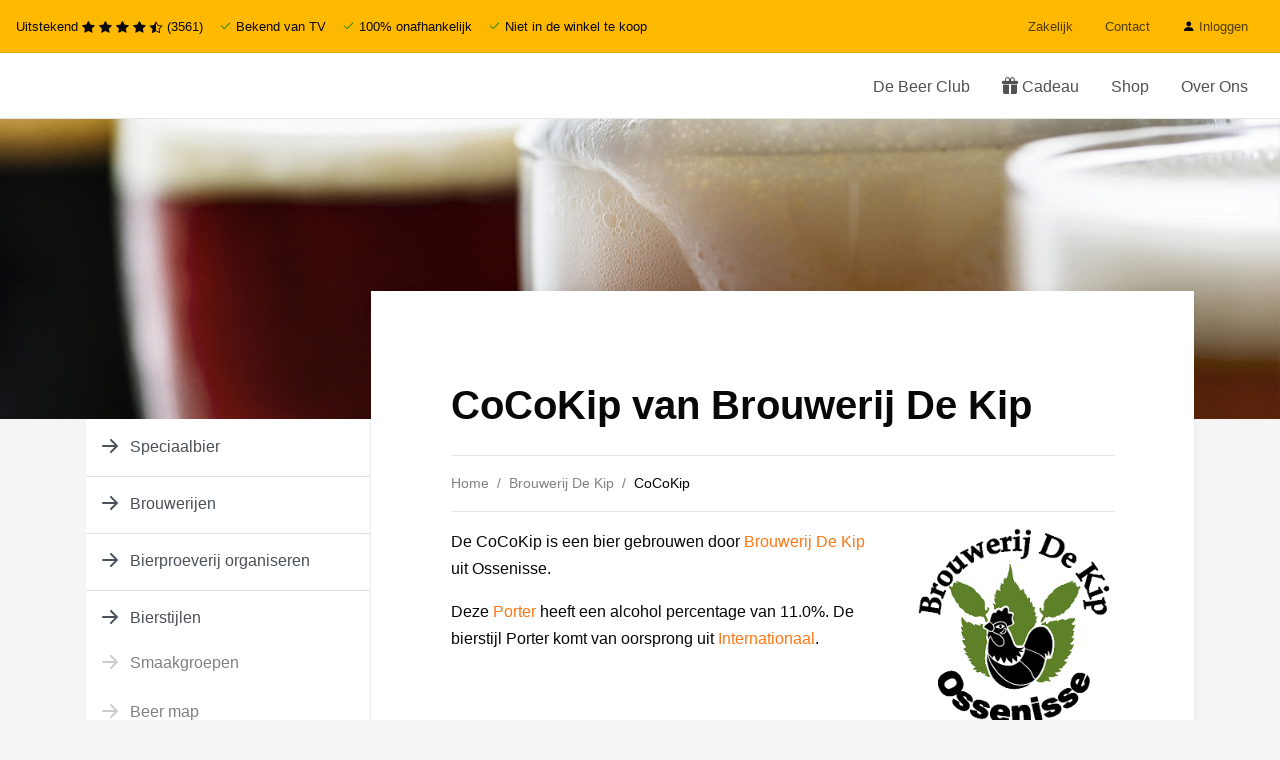

--- FILE ---
content_type: text/html;charset=utf-8
request_url: https://www.beerinabox.nl/speciaalbier/brouwerij-de-kip-cocokip
body_size: 13543
content:
<!DOCTYPE html> 
<html lang="nl" class="no-js">
<head>
   
  <meta http-equiv="content-type" content="text/html;charset=UTF-8" />
  <meta name="viewport" content="width=device-width, user-scalable=no, initial-scale=1" />
  <title>CoCoKip van Brouwerij De Kip</title>
  <meta name="description" content="Alles over het speciaal bier CoCoKip van Brouwerij De Kip bij Beer in a Box" />
  <meta name="keywords" content="" />
  <meta name="MobileOptimized" content="320">
  <meta name="HandheldFriendly" content="true">
  <meta name="google-site-verification" content="2MuoBvrAVpW_77AJopngV_OwzW4D-L3EvoPCma8XRW4" />
  <meta name="facebook-domain-verification" content="wkw1msdvdnsvj50hsj61qgt20dqo7z" />
  <meta name="tradetracker-site-verification" content="02bedf5280ba0b2462dbe5b0058fbc6b615bb536" />
	 

  <!-- Google Tag Manager -->
  <script> 
		(function(w, d, s, l, i) {
			w[l] = w[l] || [];
			w[l].push({
				'gtm.start': new Date().getTime(),
				event: 'gtm.js'
			});
			var f = d.getElementsByTagName(s)[0],
				j = d.createElement(s),
				dl = l != 'dataLayer' ? '&l=' + l : '';
			j.async = true;
			j.src =
				'https://www.googletagmanager.com/gtm.js?id=' + i + dl;
			f.parentNode.insertBefore(j, f);
		})(window, document, 'script', 'dataLayer', 'GTM-P77MXB');
</script>
	<!-- End Google Tag Manager -->


      <link rel="preload" href="//s3.eu-central-1.wasabisys.com/eu-central-1-bcbd5f64e6fe46b39a57b8a4ec687397/assets/files/favicon.ico?_=ea17582a9203fe3470ad0379037317f8" as="image">
      <link rel="shortcut icon" href="//s3.eu-central-1.wasabisys.com/eu-central-1-bcbd5f64e6fe46b39a57b8a4ec687397/assets/files/favicon.ico?_=ea17582a9203fe3470ad0379037317f8">
      <link rel="icon" type="image/x-icon" href="//s3.eu-central-1.wasabisys.com/eu-central-1-bcbd5f64e6fe46b39a57b8a4ec687397/assets/files/favicon.ico?_=ea17582a9203fe3470ad0379037317f8">
      <link rel="apple-touch-icon" sizes="57x57" href="//s3.eu-central-1.wasabisys.com/eu-central-1-bcbd5f64e6fe46b39a57b8a4ec687397/assets/files/biab-apple-icon-57x57.png?_=6ac6cbc20a52a199cf60d44eb8cee171">
      <link rel="apple-touch-icon" sizes="60x60" href="//s3.eu-central-1.wasabisys.com/eu-central-1-bcbd5f64e6fe46b39a57b8a4ec687397/assets/files/biab-apple-icon-60x60.png?_=732a1828ae9036ba0d285eb40643f090">
      <link rel="apple-touch-icon" sizes="72x72" href="//s3.eu-central-1.wasabisys.com/eu-central-1-bcbd5f64e6fe46b39a57b8a4ec687397/assets/files/biab-apple-icon-72x72.png?_=5f178f53a373352f389ccfb1ef208f20">
      <link rel="apple-touch-icon" sizes="76x76" href="//s3.eu-central-1.wasabisys.com/eu-central-1-bcbd5f64e6fe46b39a57b8a4ec687397/assets/files/biab-apple-icon-76x76.png?_=b5bc7553cff6f816b5d9c8bca27c2eae">
      <link rel="apple-touch-icon" sizes="114x114" href="//s3.eu-central-1.wasabisys.com/eu-central-1-bcbd5f64e6fe46b39a57b8a4ec687397/assets/files/biab-apple-icon-114x114.png?_=b8a38fe247c2ba7abd404182a1d87ab6">
      <link rel="apple-touch-icon" sizes="120x120" href="//s3.eu-central-1.wasabisys.com/eu-central-1-bcbd5f64e6fe46b39a57b8a4ec687397/assets/files/biab-apple-icon-120x120.png?_=52c86f29743b85a91f43626c6851ca6e">
      <link rel="apple-touch-icon" sizes="144x144" href="//s3.eu-central-1.wasabisys.com/eu-central-1-bcbd5f64e6fe46b39a57b8a4ec687397/assets/files/biab-apple-icon-144x144.png?_=1cbe39ecdb71cee9c9fa1088611e1883">
      <link rel="apple-touch-icon" sizes="152x152" href="//s3.eu-central-1.wasabisys.com/eu-central-1-bcbd5f64e6fe46b39a57b8a4ec687397/assets/files/biab-apple-icon-152x152.png?_=e43deadb584c8b4f4ecf4b4f825feee9">
      <link rel="apple-touch-icon" sizes="180x180" href="//s3.eu-central-1.wasabisys.com/eu-central-1-bcbd5f64e6fe46b39a57b8a4ec687397/assets/files/biab-apple-icon-180x180.png?_=2586f7bec40f45fc8b5c895969d1a55b">
      <link rel="icon" type="image/png" sizes="192x192"  href="//s3.eu-central-1.wasabisys.com/eu-central-1-bcbd5f64e6fe46b39a57b8a4ec687397/assets/files/android-icon-192x192.png?_=4de47664ce326c360cab0646769d0c41">
      <link rel="icon" type="image/png" sizes="32x32" href="//s3.eu-central-1.wasabisys.com/eu-central-1-bcbd5f64e6fe46b39a57b8a4ec687397/assets/files/biab-favicon-32x32.png?_=055ebfd15855b3e794975f5c1a50d3d2">
      <link rel="icon" type="image/png" sizes="96x96" href="//s3.eu-central-1.wasabisys.com/eu-central-1-bcbd5f64e6fe46b39a57b8a4ec687397/assets/files/biab-favicon-96x96.png?_=17ed02e7a3ef865f264f90164c4361c8">
      <link rel="icon" type="image/png" sizes="16x16" href="//s3.eu-central-1.wasabisys.com/eu-central-1-bcbd5f64e6fe46b39a57b8a4ec687397/assets/files/biab-favicon-16x16.png?_=621fa70092d78d272f5d7e82701c3151">
      <link rel="mask-icon" href="//s3.eu-central-1.wasabisys.com/eu-central-1-bcbd5f64e6fe46b39a57b8a4ec687397/assets/files/safari-pinned-tab.svg?_=89aecf00908bee72276662ddec6b4e6c" color="#5bbad5">
      <link rel="manifest" href="//s3.eu-central-1.wasabisys.com/eu-central-1-bcbd5f64e6fe46b39a57b8a4ec687397/assets/files/manifest-2.json?_=ce420d74a1d078f4119d19392622c925">
      <meta name="msapplication-TileColor" content="#ffffff">
      <meta name="msapplication-TileImage" content="//s3.eu-central-1.wasabisys.com/eu-central-1-bcbd5f64e6fe46b39a57b8a4ec687397/assets/files/biab-ms-icon-144x144.png?_=1cbe39ecdb71cee9c9fa1088611e1883">
      <meta name="theme-color" content="#ffffff">

    
  
  <!--
  <link rel="icon" type="image/png" href="https://assets.beerinabox.nl/bcbd5f64e6fe46b39a57b8a4ec687397_assets/files/favicon.ico">
  <link rel="shortcut icon" type=image/png href="https://assets.beerinabox.nl/bcbd5f64e6fe46b39a57b8a4ec687397_assets/files/favicon.ico">
-->
  
  <link href='https://fonts.googleapis.com/css?family=Oswald' rel='stylesheet'>
                
  
<link rel="preconnect" href="https://fonts.googleapis.com">
<link rel="preconnect" href="https://fonts.gstatic.com" crossorigin>
<link href="https://fonts.googleapis.com/css2?family=Raleway:wght@200&display=swap" rel="stylesheet">
  
  <link rel="preload" href="https://use.typekit.net/aru5yfe.css" as="style" onload="this.onload=null;this.rel='stylesheet'">
<noscript><link rel="stylesheet" href="https://use.typekit.net/aru5yfe.css"></noscript>
  
  <link rel="preload" href="https://cdn.jsdelivr.net/npm/bootstrap-icons@1.4.0/font/bootstrap-icons.css" as="style" onload="this.onload=null;this.rel='stylesheet'">
<noscript><link rel="stylesheet" href="https://cdn.jsdelivr.net/npm/bootstrap-icons@1.4.0/font/bootstrap-icons.css"></noscript>

  
  
   <!-- biab-bettyblocks.css -->
  <link rel="stylesheet" href="//s3.eu-central-1.wasabisys.com/eu-central-1-bcbd5f64e6fe46b39a57b8a4ec687397/assets/01bb44fbf69d48a88c323c9434b9a314.css?_=b9d84018c0ec9a6a19054084fb3a57b5" />
  
  <!-- beerstyle.css -->
  <!-- <link rel="stylesheet" href="//s3.eu-central-1.wasabisys.com/eu-central-1-bcbd5f64e6fe46b39a57b8a4ec687397/assets/e306a5ba3c3c404eb802eebef60eeb83.css?_=efe5f51205b4e578ed3e71e085e3240e" /> -->
    <link rel="preload" href="https://assets.beerinabox.nl/bcbd5f64e6fe46b39a57b8a4ec687397_assets/e306a5ba3c3c404eb802eebef60eeb83.css" as="style" onload="this.onload=null;this.rel='stylesheet'">
<noscript><link rel="stylesheet" href="https://assets.beerinabox.nl/bcbd5f64e6fe46b39a57b8a4ec687397_assets/e306a5ba3c3c404eb802eebef60eeb83.css"></noscript>
  
  <!-- spinner.css -->
  <!-- <link rel="stylesheet" href="//s3.eu-central-1.wasabisys.com/eu-central-1-bcbd5f64e6fe46b39a57b8a4ec687397/assets/890795956a694759afcf04f3fe576140.css?_=49978da4c94d7bf2e896dc595a21161d" /> -->
   <link rel="preload" href="https://assets.beerinabox.nl/bcbd5f64e6fe46b39a57b8a4ec687397_assets/890795956a694759afcf04f3fe576140.css" as="style" onload="this.onload=null;this.rel='stylesheet'">
<noscript><link rel="stylesheet" href="https://assets.beerinabox.nl/bcbd5f64e6fe46b39a57b8a4ec687397_assets/890795956a694759afcf04f3fe576140.css"></noscript>
  
  <!-- new fonts 
  <link rel="preload" href="//s3.eu-central-1.wasabisys.com/eu-central-1-bcbd5f64e6fe46b39a57b8a4ec687397/assets/d6ababa4155347b09bb01be81dc19005.css?_=a86fb0381ff89a81686c1b763639283a" as="style" onload="this.onload=null;this.rel='stylesheet'">
<noscript><link rel="stylesheet" href="//s3.eu-central-1.wasabisys.com/eu-central-1-bcbd5f64e6fe46b39a57b8a4ec687397/assets/d6ababa4155347b09bb01be81dc19005.css?_=a86fb0381ff89a81686c1b763639283a"></noscript>
-->
  
  
  <!-- fa/packs/light.min.js -->
  	<script defer src="https://assets.beerinabox.nl/bcbd5f64e6fe46b39a57b8a4ec687397_assets/e2fc699784954d59bd16f0fc75e439d7.js"></script>
  <!-- fa/packs/regular.min.js -->
	<script defer src="https://assets.beerinabox.nl/bcbd5f64e6fe46b39a57b8a4ec687397_assets/34dae470ce8947019a2f58b9a54bf007.js"></script>
  <!-- fa/packs/solid.min.js -->
	<script defer src="https://assets.beerinabox.nl/bcbd5f64e6fe46b39a57b8a4ec687397_assets/20c4f088615b42e58662d73cff79ddc4.js"></script>
  <!-- fa/fontawesome.min.js -->
	<script defer src="https://assets.beerinabox.nl/bcbd5f64e6fe46b39a57b8a4ec687397_assets/7e9cbc962ad54a1fa964bfea16f8c34e.js"></script>
  
  <script defer src="//s3.eu-central-1.wasabisys.com/eu-central-1-bcbd5f64e6fe46b39a57b8a4ec687397/assets/6e0b9cb3d7c148ba9b8d4eeaecc34767.js?_=9a117257edc6a70c22d711b7bddc3041"></script>
  <link rel="stylesheet" href="//s3.eu-central-1.wasabisys.com/eu-central-1-bcbd5f64e6fe46b39a57b8a4ec687397/assets/d0231f17bc7d45438a562a5e0dadd6d6.css?_=6cfbb38e7a5510c2c708a61a73c6f5f2" />
  
  
  
  <!-- animate js -->
   <link rel="stylesheet" href="https://cdnjs.cloudflare.com/ajax/libs/animate.css/4.1.1/animate.min.css"
  />
  

  
  
  <!-- swipper css -->
  <!--<link rel="stylesheet" href="https://unpkg.com/swiper@6.4.11/swiper-bundle.min.css" />-->
  
  <!-- swipper js -->
  <!--<script src="https://cdnjs.cloudflare.com/ajax/libs/Swiper/6.4.11/swiper-bundle.min.js"></script>-->
  
<link rel="stylesheet" href="https://cdn.jsdelivr.net/npm/keen-slider@latest/keen-slider.min.css" />

  
  <!-- biab-2.min.js -->
   <script src="https://assets.beerinabox.nl/bcbd5f64e6fe46b39a57b8a4ec687397_assets/f6a8cf59938a4d459cad5890e9132b95.js"></script>
  <!-- subscription.js -->
  <script type="text/javascript" src="https://assets.beerinabox.nl/bcbd5f64e6fe46b39a57b8a4ec687397_assets/2238184a5e7148f0806ef3e033e9a4be.js"></script> 
<script type="application/ld+json">
  [

        {
      "@context": "http://schema.org/",
      "@type": "Organization",
      "url": "https://www.beerinabox.nl/",
      "name": "Beer in a Box",
      "legalName": "Beer in a Box BV",
      "description": "De leukste en grootste bier discovery club van Nederland",
      "logo": "https://cdn.shopify.com/s/files/1/0987/2080/files/small_logo_retina_200x@2x.png",
      "image": "https://assets.beerinabox.nl/bcbd5f64e6fe46b39a57b8a4ec687397_assets/files/uitpakfeestje-kopen.jpg",
      "contactPoint": {
        "@type": "ContactPoint",
        "contactType": "Customer service",
        "telephone": "072-0026206"
      },
      "address": {
        "@type": "PostalAddress",
        "streetAddress": "Kitmanstraat 12 ",
        "addressLocality": "Nederland",
        "postalCode": "1812PM Alkmaar ",
        "addressCountry": "NL"
      }
      ,
      "aggregateRating": {
          "@type": "AggregateRating",
          "bestRating": "5", 
          "worstRating": "1",
          "ratingValue": "4,7",
          "reviewCount": "2053",
          "url":"https://nl.trustpilot.com/review/www.beerinabox.nl"
      }
         
    },
    { 
      "@context": "http://schema.org", 
      "@type": "WebSite", 
      "url": "https://www.beerinabox.nl/", 
      "name": "Beer in a Box",
      "description": "Bij Beer in a Box bestel je de beste, nieuwste en lekkerste bieren van dit moment. Als een los bierpakket of bier abonnement voor jezelf of iemand anders.",
      "author": [
        {
          "@type": "Organization",
          "url": "https://www.beerinabox.nl/",
          "name": "Beer in a Box B.V.",
          "address": {
            "@type": "PostalAddress",
            "streetAddress": "Kitmanstraat 12",
            "addressLocality": "Alkmaar",
            "addressRegion": "NH",
            "postalCode": "1812 PM",
            "addressCountry": "NL"
          }
        }
      ]
    }
  ]
</script> 
</head>
<body class="">
  
    

<nav class="navbar navbar-stacked navbar-light d-md-none sticky-top">
    <button class="navbar-toggler nav-link mr-auto" type="button" data-toggle="collapse" data-target="#mobile-nav-sample-2" aria-controls="mobile-nav-sample-2" aria-expanded="false" aria-label="Toggle navigation">
        <span class="navbar-toggler-icon"></span> Menu
    </button>
    <a class="navbar-brand" href="/">Beer in a Box</a>
    <!--<div class="ml-auto">
        <a href="/bier/online-bestellen" class="btn btn-sm btn-primary">Bestellen</a>
    </div>-->

  
    <div class="collapse navbar-collapse" id="mobile-nav-sample-2">
            
       <ul class="navbar-nav">
            <li class="nav-item">
                <ul class="navbar-nav">
                   <li class="nav-item">
                        <a href="/" class="nav-link">Home</a>
                    </li>
                      <!--<li class="nav-item">
                        <a class="nav-link" href="/bier-adventskalender">
                          Bier Adventskalender 2025
                        </a>
                    </li>-->
                  <li class="nav-item">
                        <a href="/bier/bestellen/starten" class="nav-link">De Beer Club</a>
                    </li>
                   <li class="nav-item">
                        <a href="/bier/bestellen/start?cadeau=iemandanders" class="nav-link">
                           Cadeau</a>
                    </li>
                   <li class="nav-item">
                        <a href="https://shop.beerinabox.nl" class="nav-link">Shop</a>
                    </li>
                   <li class="nav-item">
                        <a href="/over-de-beer" class="nav-link">Over ons</a>
                    </li>
                  <li class="nav-item">
                        <a href="/relatiegeschenk" class="nav-link">Zakelijk / relatiegeschenken</a>
                    </li>
                   
                </ul>
            </li>
         <!--
         <li class="nav-item">
                <span class="nav-header">Cadeau</span>
                <ul class="navbar-nav">
                   
                  <li class="nav-item">
                        <a href="/bierpakket-cadeau" class="nav-link">Cadeau opties</a>
                    </li>
                   
                </ul>
            </li>
          <li class="nav-item">
                <span class="nav-header">Shop</span>
                <ul class="navbar-nav">
                   
                  <li class="nav-item">
                        <a href="https://shop.beerinabox.nl" class="nav-link">Losse producten</a>
                    </li>
                   
                </ul>
            </li>
          <li class="nav-item">
                <span class="nav-header">Overig</span>
                <ul class="navbar-nav">
                                 <!--<li class="nav-item">
                              <a href="/bier-adventskalender" class="nav-link">Adventskalender 2022</a>
                  </li>-->
         <!--
                  <li class="nav-item">
            <a href="/bier-aanbiedingen" class="nav-link">Bier aanbiedingen</a>
        </li>
                <li class="nav-item">
            <a href="/relatiegeschenk" class="nav-link">Zakelijk</a>
        </li>
        <li class="nav-item">
            <a href="/contact" class="nav-link">Contact</a>
        </li>
      <li class="nav-item">
        <a href="/bier/nieuw" class="nav-link">Brouwers</a>
      </li>
                   
                </ul>
            </li>   
-->
     
           
            <li class="nav-item">
              
                <form method="POST" action="/login">
                    <span class="nav-header mb-2">Inloggen</span>
                    <div class="form-group">
                        <label for="email" class="sr-only">Email</label>
                        <input type="text" name="email" class="form-control form-control-sm" id="email" placeholder="email">
                    </div>
                    <div class="form-group">
                        <label for="password" class="sr-only">Wachtwoord</label>
                        <input type="password" name="password" class="form-control form-control-sm" id="password" placeholder="Wachtwoord">
                        <small class="form-text text-right"><a href="/lost-password" class="text-muted" tabindex="-1">Wachtwoord vergeten?</a></small>
                    </div>
                    <div class="form-group">
                        <button type="submit" class="btn btn-sm btn-block btn-dark">Inloggen</button>
                        <small class="form-text text-right"><a href="/register" class="text-muted" tabindex="-1">Account aanmaken</a></small>

                    </div>
                </form>
              
            </li>
        </ul>
  </div>
</nav>

<!-- desktop menu -->
 <nav class="navbar navbar-expand navbar-light" style="background-color: #ffb900;">
	<div class="">
      <ul class="navbar-nav small d-flex">
      <li class="nav-item d-none d-md-block">Uitstekend 
        <i class="bi bi-star-fill"></i>
            <i class="bi bi-star-fill"></i>
            <i class="bi bi-star-fill"></i>
            <i class="bi bi-star-fill"></i>
            <i class="bi bi-star-half"></i> (3561)
		</li>
      <li class="nav-item pl-3"><i class="bi bi-check2" style="color: green;"></i> Bekend van TV</li>
       <li class="nav-item pl-3"><i class="bi bi-check2" style="color: green;"></i> 100% onafhankelijk</li>
       <li class="nav-item pl-3 d-none d-lg-block"><i class="bi bi-check2" style="color: green;"></i> Niet in de winkel te koop</li>       
   </ul>
   </div>
    <ul class="navbar-nav d-flex ml-auto">
        <li class="nav-item small d-none d-md-block">
            <a href="/relatiegeschenk" class="nav-link">Zakelijk</a>
        </li>
      <li class="nav-item small d-none d-md-block">
            <a href="/contact" class="nav-link">Contact</a>
        </li>
      
       <li class="nav-item small d-none d-md-block">
            <a href="/login" class="nav-link"><i class="bi bi-person-fill" style="color: #000;"></i> Inloggen</a>
        </li>
      
      

     
    </ul>
  </nav>

<nav class="navbar navbar-light navbar-expand-md d-none d-md-flex sticky-top">
  <a class="navbar-brand" href="/">Beer in a Box</a>
    <button class="navbar-toggler" type="button" data-toggle="collapse" data-target="#navbarSupportedContent" aria-controls="navbarSupportedContent" aria-expanded="false" aria-label="Toggle navigation">
        <span class="navbar-toggler-icon"></span>
    </button>
    <div class="collapse navbar-collapse" id="navbarSupportedContent">
        <ul class="navbar-nav ml-auto">
        <!--  <li class="nav-item">
              <a class="nav-link" href="/bier-adventskalender">
                Bier Adventskalender 2025
              </a>
          </li>-->
          <li class="nav-item">
            <a class="nav-link" href="/bier/bestellen/starten">De Beer Club</a>
          </li>
      
             <li class="nav-item">
            <a class="nav-link" href="/bier/bestellen/start?cadeau=iemandanders">
              <i class="bi bi-gift-fill"></i>
              Cadeau</a>
          </li> 
          
           <li class="nav-item">
              <a href="https://shop.beerinabox.nl" class="nav-link">Shop</a>
          </li>
          
          <li class="nav-item ml-auto">
            <a class="nav-link" href="/over-de-beer">Over Ons</a>
          </li> 
          
        </ul>
        
    </div>
</nav>


 

<section class="hero sample-hero-01">
    <div class="hero-background-wrapper hero-background-wrapper-small"></div>
    <div class="container"></div><!-- for negative margin bottom -->
    <style>
        .sample-hero-01 .hero-background-wrapper {
             background-image: url('//s3.eu-central-1.wasabisys.com/eu-central-1-bcbd5f64e6fe46b39a57b8a4ec687397/assets/files/bier-background.jpg?_=abdeb4ab7afb8c233ae90ca8b9808ba5');
        }
     
    </style>
</section> 

<section class="container-lg">
    <div class="row">
        <div class="d-none d-md-flex col-md-4 col-lg-3 justify-content-between pr-0">
            

        <aside class="content-sidebar pl-0 pr-0 pb-0 w-100">
          <nav role="navigation" style="position:sticky; top:32px; border-top-left-radius:8px; border-bottom-left-radius:8px; margin-right:-15px;" class="bg-white my-5">
                    <div class="list-group">
                       <a class="list-group-item list-group-item-action pl-2" href="/speciaalbier"> 
                            <svg width="32px" height="32px" viewBox="0 0 16 16" class="bi bi-arrow-right-short" fill="currentColor" xmlns="http://www.w3.org/2000/svg">
                                <path fill-rule="evenodd" d="M4 8a.5.5 0 0 1 .5-.5h5.793L8.146 5.354a.5.5 0 1 1 .708-.708l3 3a.5.5 0 0 1 0 .708l-3 3a.5.5 0 0 1-.708-.708L10.293 8.5H4.5A.5.5 0 0 1 4 8z"/>
                            </svg>
                            Speciaalbier
                        </a>
                      
                      <a class="list-group-item list-group-item-action pl-2" href="/brouwerij"> 
                            <svg width="32px" height="32px" viewBox="0 0 16 16" class="bi bi-arrow-right-short" fill="currentColor" xmlns="http://www.w3.org/2000/svg">
                                <path fill-rule="evenodd" d="M4 8a.5.5 0 0 1 .5-.5h5.793L8.146 5.354a.5.5 0 1 1 .708-.708l3 3a.5.5 0 0 1 0 .708l-3 3a.5.5 0 0 1-.708-.708L10.293 8.5H4.5A.5.5 0 0 1 4 8z"/>
                            </svg>
                            Brouwerijen
                        </a>
                       <a class="list-group-item list-group-item-action pl-2" style="border-bottom-right-radius:0;" href="/bierproeverij">
                            <svg width="32px" height="32px" viewBox="0 0 16 16" class="bi bi-arrow-right-short" fill="currentColor" xmlns="http://www.w3.org/2000/svg">
                                <path fill-rule="evenodd" d="M4 8a.5.5 0 0 1 .5-.5h5.793L8.146 5.354a.5.5 0 1 1 .708-.708l3 3a.5.5 0 0 1 0 .708l-3 3a.5.5 0 0 1-.708-.708L10.293 8.5H4.5A.5.5 0 0 1 4 8z"/>
                            </svg>
                            Bierproeverij organiseren
                        </a>
                           <a class="list-group-item list-group-item-action pl-2" style="border-bottom-right-radius:0;" href="/bierstijlen">
                            <svg width="32px" height="32px" viewBox="0 0 16 16" class="bi bi-arrow-right-short" fill="currentColor" xmlns="http://www.w3.org/2000/svg">
                                <path fill-rule="evenodd" d="M4 8a.5.5 0 0 1 .5-.5h5.793L8.146 5.354a.5.5 0 1 1 .708-.708l3 3a.5.5 0 0 1 0 .708l-3 3a.5.5 0 0 1-.708-.708L10.293 8.5H4.5A.5.5 0 0 1 4 8z"/>
                            </svg>
                            Bierstijlen
                        </a>
                     
                      
                      <div class="list-group">
                          <a class="list-group-item list-group-item-action pl-2" href="/smaken">
                              <svg width="32px" height="32px" viewBox="0 0 16 16" class="bi bi-arrow-right-short" fill="currentColor" xmlns="http://www.w3.org/2000/svg">
                                  <path fill-rule="evenodd" d="M4 8a.5.5 0 0 1 .5-.5h5.793L8.146 5.354a.5.5 0 1 1 .708-.708l3 3a.5.5 0 0 1 0 .708l-3 3a.5.5 0 0 1-.708-.708L10.293 8.5H4.5A.5.5 0 0 1 4 8z"/>
                              </svg>
                              Smaakgroepen
                          </a>
                          <a class="list-group-item list-group-item-action pl-2" style="border-bottom-right-radius:0;" href="/bierstijlen/beer-map">
                              <svg width="32px" height="32px" viewBox="0 0 16 16" class="bi bi-arrow-right-short" fill="currentColor" xmlns="http://www.w3.org/2000/svg">
                                  <path fill-rule="evenodd" d="M4 8a.5.5 0 0 1 .5-.5h5.793L8.146 5.354a.5.5 0 1 1 .708-.708l3 3a.5.5 0 0 1 0 .708l-3 3a.5.5 0 0 1-.708-.708L10.293 8.5H4.5A.5.5 0 0 1 4 8z"/>
                              </svg>
                              Beer map
                          </a>
                      </div>
                      
                       <a class="list-group-item list-group-item-action pl-2" style="border-bottom-right-radius:0;" href="/bier-glazen">
                            <svg width="32px" height="32px" viewBox="0 0 16 16" class="bi bi-arrow-right-short" fill="currentColor" xmlns="http://www.w3.org/2000/svg">
                                <path fill-rule="evenodd" d="M4 8a.5.5 0 0 1 .5-.5h5.793L8.146 5.354a.5.5 0 1 1 .708-.708l3 3a.5.5 0 0 1 0 .708l-3 3a.5.5 0 0 1-.708-.708L10.293 8.5H4.5A.5.5 0 0 1 4 8z"/>
                            </svg>
                            Bier glazen
                        </a>
                        <a class="list-group-item list-group-item-action pl-2 active"  href="/bier">
                            <svg width="32px" height="32px" viewBox="0 0 16 16" class="bi bi-arrow-right-short" fill="currentColor" xmlns="http://www.w3.org/2000/svg">
                                <path fill-rule="evenodd" d="M4 8a.5.5 0 0 1 .5-.5h5.793L8.146 5.354a.5.5 0 1 1 .708-.708l3 3a.5.5 0 0 1 0 .708l-3 3a.5.5 0 0 1-.708-.708L10.293 8.5H4.5A.5.5 0 0 1 4 8z"/>
                            </svg>
                            Bieren
                        </a>
          </div>
                </nav>
                        </aside>
 
          
      </div>
      
      <div class="col-md-8 col-lg-9 main">
        
        
               <nav class="navbar navbar-stacked navbar-light d-md-none">
              <button class="navbar-toggler nav-link mr-auto" type="button" data-toggle="collapse" data-target="#mobile-nav-sample-1" aria-controls="mobile-nav-sample-" aria-expanded="false" aria-label="Toggle navigation">
              <span class="navbar-toggler-icon"></span> Navigatie
              </button>
              <div class="collapse navbar-collapse" id="mobile-nav-sample-1">
              
              <div class="list-group">
                <a class="list-group-item list-group-item-action pl-2" href="/speciaalbier"> 
                            <svg width="32px" height="32px" viewBox="0 0 16 16" class="bi bi-arrow-right-short" fill="currentColor" xmlns="http://www.w3.org/2000/svg">
                                <path fill-rule="evenodd" d="M4 8a.5.5 0 0 1 .5-.5h5.793L8.146 5.354a.5.5 0 1 1 .708-.708l3 3a.5.5 0 0 1 0 .708l-3 3a.5.5 0 0 1-.708-.708L10.293 8.5H4.5A.5.5 0 0 1 4 8z"/>
                            </svg>
                            Speciaalbier
                        </a>
                
                   <a class="list-group-item list-group-item-action pl-2" href="/brouwerij"> 
                            <svg width="32px" height="32px" viewBox="0 0 16 16" class="bi bi-arrow-right-short" fill="currentColor" xmlns="http://www.w3.org/2000/svg">
                                <path fill-rule="evenodd" d="M4 8a.5.5 0 0 1 .5-.5h5.793L8.146 5.354a.5.5 0 1 1 .708-.708l3 3a.5.5 0 0 1 0 .708l-3 3a.5.5 0 0 1-.708-.708L10.293 8.5H4.5A.5.5 0 0 1 4 8z"/>
                            </svg>
                            Brouwerijen
                        </a>
                        <a class="list-group-item list-group-item-action pl-2" style="border-bottom-right-radius:0;" href="/bierproeverij">
                            <svg width="32px" height="32px" viewBox="0 0 16 16" class="bi bi-arrow-right-short" fill="currentColor" xmlns="http://www.w3.org/2000/svg">
                                <path fill-rule="evenodd" d="M4 8a.5.5 0 0 1 .5-.5h5.793L8.146 5.354a.5.5 0 1 1 .708-.708l3 3a.5.5 0 0 1 0 .708l-3 3a.5.5 0 0 1-.708-.708L10.293 8.5H4.5A.5.5 0 0 1 4 8z"/>
                            </svg>
                            Bierproeverij organiseren
                        </a>
                           <a class="list-group-item list-group-item-action pl-2" style="border-bottom-right-radius:0;" href="/bierstijlen">
                            <svg width="32px" height="32px" viewBox="0 0 16 16" class="bi bi-arrow-right-short" fill="currentColor" xmlns="http://www.w3.org/2000/svg">
                                <path fill-rule="evenodd" d="M4 8a.5.5 0 0 1 .5-.5h5.793L8.146 5.354a.5.5 0 1 1 .708-.708l3 3a.5.5 0 0 1 0 .708l-3 3a.5.5 0 0 1-.708-.708L10.293 8.5H4.5A.5.5 0 0 1 4 8z"/>
                            </svg>
                            Bierstijlen
                        </a>
                     
                      <div class="list-group">
                          <a class="list-group-item list-group-item-action pl-2" href="/smaken">
                              <svg width="32px" height="32px" viewBox="0 0 16 16" class="bi bi-arrow-right-short" fill="currentColor" xmlns="http://www.w3.org/2000/svg">
                                  <path fill-rule="evenodd" d="M4 8a.5.5 0 0 1 .5-.5h5.793L8.146 5.354a.5.5 0 1 1 .708-.708l3 3a.5.5 0 0 1 0 .708l-3 3a.5.5 0 0 1-.708-.708L10.293 8.5H4.5A.5.5 0 0 1 4 8z"/>
                              </svg>
                              Smaakgroepen
                          </a>
                          <a class="list-group-item list-group-item-action pl-2" style="border-bottom-right-radius:0;" href="/bierstijlen/beer-map">
                              <svg width="32px" height="32px" viewBox="0 0 16 16" class="bi bi-arrow-right-short" fill="currentColor" xmlns="http://www.w3.org/2000/svg">
                                  <path fill-rule="evenodd" d="M4 8a.5.5 0 0 1 .5-.5h5.793L8.146 5.354a.5.5 0 1 1 .708-.708l3 3a.5.5 0 0 1 0 .708l-3 3a.5.5 0 0 1-.708-.708L10.293 8.5H4.5A.5.5 0 0 1 4 8z"/>
                              </svg>
                              Beer map
                          </a>
                      </div>
                      
                       <a class="list-group-item list-group-item-action pl-2" style="border-bottom-right-radius:0;" href="/bier-glazen">
                            <svg width="32px" height="32px" viewBox="0 0 16 16" class="bi bi-arrow-right-short" fill="currentColor" xmlns="http://www.w3.org/2000/svg">
                                <path fill-rule="evenodd" d="M4 8a.5.5 0 0 1 .5-.5h5.793L8.146 5.354a.5.5 0 1 1 .708-.708l3 3a.5.5 0 0 1 0 .708l-3 3a.5.5 0 0 1-.708-.708L10.293 8.5H4.5A.5.5 0 0 1 4 8z"/>
                            </svg>
                            Bier glazen
                        </a>
                        <a class="list-group-item list-group-item-action pl-2 active"  href="/bier">
                            <svg width="32px" height="32px" viewBox="0 0 16 16" class="bi bi-arrow-right-short" fill="currentColor" xmlns="http://www.w3.org/2000/svg">
                                <path fill-rule="evenodd" d="M4 8a.5.5 0 0 1 .5-.5h5.793L8.146 5.354a.5.5 0 1 1 .708-.708l3 3a.5.5 0 0 1 0 .708l-3 3a.5.5 0 0 1-.708-.708L10.293 8.5H4.5A.5.5 0 0 1 4 8z"/>
                            </svg>
                            Bieren
                        </a>
                    </div>
                 </div>
          </nav>
        
        <main class="content-page">
          
          
<style>
 .dont-break-out {
  overflow-wrap: break-word;
  word-wrap: break-word;
  -ms-word-break: break-all;
  word-break: break-all;
  word-break: break-word;
  -ms-hyphens: auto;
  -moz-hyphens: auto;
  -webkit-hyphens: auto;
  hyphens: auto;

}
  </style>
          
          <style>
  
  .badgee {
    margin: 0;
    padding: 0;
    color: white;
    padding: 10px 10px;
    font-size: 15px;
    text-align: center;
    line-height: normal;
    text-transform: uppercase;
    background: #ed1b24;
}
  
  .top-right {
    position: absolute;
    top: 0;
    right: 0;
    -ms-transform: translateX(30%) translateY(0%) rotate(45deg);
    -webkit-transform: translateX(30%) translateY(0%) rotate(45deg);
    transform: translateX(30%) translateY(0%) rotate(45deg);
    -ms-transform-origin: top left;
    -webkit-transform-origin: top left;
    transform-origin: top left;
}
  
  .badgee-overlay {
    position: absolute;
    left: 0%;
    top: 0px;
    width: 100%;
    height: 100%;
    overflow: hidden;
    pointer-events: none;
    z-index: 100;
    -webkit-transition: width 1s ease, height 1s ease;
    -moz-transition: width 1s ease, height 1s ease;
    -o-transition: width 1s ease, height 1s ease;
    transition: width 0.4s ease, height 0.4s ease
}
  
  .badgee.red {
    background: #ed1b24;
}
  .badgee::before, .badgee::after {
    content: '';
    position: absolute;
    top: 0;
    margin: 0 -1px;
    width: 100%;
    height: 100%;
    background: inherit;
    min-width: 55px
}

.badgee::before {
    right: 100%
}

.badgee::after {
    left: 100%
}
  
</style>
                <h1 class="dont-break-out">CoCoKip van Brouwerij De Kip</h1>
          
          <hr>
          <nav aria-label="breadcrumb">
                    <ol class="breadcrumb">
                        <li class="breadcrumb-item"><a href="/">Home</a></li>
                      <li class="breadcrumb-item"><a href="/brouwerij/2040/brouwerij-de-kip-ossenisse">Brouwerij De Kip</a></li>
                      <li class="breadcrumb-item">CoCoKip</li>
                    </ol>
                </nav>
          <hr> 
         
          <div class="row">
            <div class="col-md-8">
              <p>De CoCoKip is een bier gebrouwen door <a href="/brouwerij/2040/brouwerij-de-kip-ossenisse">Brouwerij De Kip</a> uit Ossenisse. 
              <p>Deze <a href="/bierstijlen/porter/171">Porter</a> heeft een alcohol percentage van 11.0%. De bierstijl Porter komt van oorsprong uit <a href="/bierstijlen/beer-map/internationaal">Internationaal</a>.</p>
            </div>
            <div class="col-md-4">
              
                  <img src="https://assets.eu.bettyblocks.com/eu-central-1-bcbd5f64e6fe46b39a57b8a4ec687397/fba7d74295094c7a91cadb91411d4f6f/627/de_kip.png">
              
            </div>
          </div>
       
       
          
          <div class="flavour-scale">
                  <span class="flavour-scale-item flavour-1 "></span>
                  <span class="flavour-scale-item flavour-2 "></span>
                  <span class="flavour-scale-item flavour-3 "></span>
                  <span class="flavour-scale-item flavour-4 "></span>
                  <span class="flavour-scale-item flavour-5 "></span>
                  <span class="flavour-scale-item flavour-6 "></span>
                  <span class="flavour-scale-item flavour-7 "></span>
                  <span class="flavour-scale-item flavour-8 active"></span>
                  <span class="flavour-scale-item flavour-9 "></span>
              </div>
          

				 <table class="table table-striped mt-5">
         <thead>
            <tr>
              <th colspan="2">Over de CoCoKip</th></tr>
                   </thead>
              <tbody>
         <tr>
               <td>Brouwer</td>
               <td><a href="/brouwerij/2040/brouwerij-de-kip-ossenisse">Brouwerij De Kip</a></td>
                </tr>
                <tr>
               <td>Bierstijl</td>
               <td><a href="/bierstijlen/porter/171">Porter</a></td>
                </tr>
                <tr>
               <td>Alcohol</td> 
               <td>11.0%</td>
                </tr>
                
                <tr>
               <td>Herkomst</td>
               <td>Ossenisse</td>
                </tr>
                  
                   </tbody>
              </table>
          
           <div class="row text-center mt-5 mb-5">
								<div class="col-6">
              						<a href="" class="disabled btn btn-light">Uitverkocht</a>
                            	</div> 
                          <div class="col-6">   
                              <a href="/bier/bestellen/start" class="btn btn-secondary">Probeer de Beer Club</a> 
                            </div>
          </div> 
          <p>Bij Beer in a Box ontdek je de mooiste bieren van de beste brouwers, zoals deze CoCoKip van <a href="/brouwerij/2040/brouwerij-de-kip-ossenisse">Brouwerij De Kip</a>.</p>
          
      
        
          <hr>
                                <div class="break-out bg-white p-5">


    

<style>
.bottlecap-badge {
  position: absolute;
  top: 10px;
  right: 10px;
  width: 150px;
  height: 150px;
  background: #f8d21f;
  color: #000;
  font-weight: 800;
  font-size: 0.85rem;
  border-radius: 50%;
  text-align: center;
  text-transform: uppercase;
  box-shadow: 0 4px 8px rgba(0, 0, 0, 0.3);
  transform: rotate(-10deg);
  z-index: 10;
  border: 6px dashed #fff;
  display: flex;
  align-items: center;
  justify-content: center;
  padding: 10px;
  text-shadow: 0 1px 0 rgba(255,255,255,0.4);
}
.image-wrapper {
  position: relative;
  display: inline-block;
}
</style>

	<div class="row m-0 p-0 text-center justify-content-center">
            

      	<div class="col-md-6 text-center">
        
        <div class="image-wrapper">
          <span class="bottlecap-badge">Probeer<br>vanaf €27,50</span>
          <img src="//s3.eu-central-1.wasabisys.com/eu-central-1-bcbd5f64e6fe46b39a57b8a4ec687397/assets/files/bier-club-box.jpg?_=eeed52a813f06989443ff177ce021562" class="img-fluid rounded">
        </div>
           
      </div>
      <div class="col-md-6 text-left">
      
        <div class="text-left">
        <h1>De #1 Bier Abonnement</h1> 

<div class="mt-5 text-left">   
        <p><strong>Uitstekend</strong> 
      <i class="bi bi-star-fill"></i>
      <i class="bi bi-star-fill"></i>
      <i class="bi bi-star-fill"></i>
      <i class="bi bi-star-fill"></i>
      <i class="bi bi-star-half"></i>
        (3561) <a href="/ervaringen">Lees beoordelingen</a></p> 
      </div> 

          <hr>
        <p>
        <svg xmlns="http://www.w3.org/2000/svg" width="30" height="30" fill="green" class="bi bi-check-lg" viewBox="0 0 16 16">
                <path d="M12.736 3.97a.733.733 0 0 1 1.047 0c.286.289.29.756.01 1.05L7.88 12.01a.733.733 0 0 1-1.065.02L3.217 8.384a.757.757 0 0 1 0-1.06.733.733 0 0 1 1.047 0l3.052 3.093 5.4-6.425z"/>
          </svg> Waanzinnig lekker speciaalbier thuisbezorgd</p>
  
        <p><svg xmlns="http://www.w3.org/2000/svg" width="30" height="30" fill="green" class="bi bi-check-lg" viewBox="0 0 16 16">
                <path d="M12.736 3.97a.733.733 0 0 1 1.047 0c.286.289.29.756.01 1.05L7.88 12.01a.733.733 0 0 1-1.065.02L3.217 8.384a.757.757 0 0 1 0-1.06.733.733 0 0 1 1.047 0l3.052 3.093 5.4-6.425z"/>
          </svg> Nooit twee keer hetzelfde bier</p>
        <p><svg xmlns="http://www.w3.org/2000/svg" width="30" height="30" fill="green" class="bi bi-check-lg" viewBox="0 0 16 16">
                <path d="M12.736 3.97a.733.733 0 0 1 1.047 0c.286.289.29.756.01 1.05L7.88 12.01a.733.733 0 0 1-1.065.02L3.217 8.384a.757.757 0 0 1 0-1.06.733.733 0 0 1 1.047 0l3.052 3.093 5.4-6.425z"/>
          </svg> Geen gezeik. Per direct te pauzeren of opzegbaar</p>
        </div>
          <div class="mt-5">
                  <p><a href="/bier/bestellen/start" class="btn btn-primary btn-lg px-4 me-md-2 mb-3 mr-3">Probeer de Beer</a> 
                    
                    <a href="/bierabonnement" class="">Lees meer over de Bier Club</a></p>
            
              </div>
      </div>
</div>



    

    </div>
  <hr>
          
           
              
          
           
         <div class="break-out alert-notification alert alert-light">
            <div class="col-md-12 p-5">
              <h4 class="display">Brouwerij De Kip - Ossenisse</h4>
             
              <p>Bekijk de website van de brouwerij: <a href="http://www.brouwerijdekip.nl" rel="nofollow">http://www.brouwerijdekip.nl</a></p>
                
              <ul class="nav">
                         
                                        
							
                         <li class="nav-item bg-primary mr-1"><a rel="nofollow" href="https://www.facebook.com/brouwerijdekip/" class="nav-link"><span class="icon-social icon-facebook">Facebook</span></a></li>   
							
                         
                        <li class="nav-item bg-primary"><a rel="nofollow" href="https://www.instagram.com/brouwerijdekip" class="nav-link"><span class="icon-social icon-instagram">Instagram</span></a></li>    
                        
                  </ul>
           </div>
        </div>
        
               
          
          
        <div class="break-out bg-light">
                    <div class="row p-5 align-items-center">
					    <div class="col-md-6">
                          <h3 class="display mb-0"><a href="/bierstijlen/porter/171/">Porter</a></h3>
						<p class="small muted">Donkergekleurd, laag alcohol</p>

                          <p>Een donkergekleurd moutig bier waarbij de basis van de smaak uit de mouten komt; lichte roast-tonen en karamel. Het bier is mooi vol en soepel. <a href="/bierstijlen/porter/171/">Lees meer</a></p>
                          
                      </div>
                      <div class="col-md-6 p-0 m-0">
                        	<canvas id="radarChart"></canvas>
                        
                        
                
                      </div>
 			         </div>
                  <div class="row p-5 align-items-center">
                      <div class="col">
          			<div class="specs link-text">
                            <div class="spec spec-type">
                               <i class="bi bi-diagram-3-fill"></i><span class="spec-label sr-only"><a href="#">Type</a></span>
                                <span class="spec-value"><a href="/bierstijlen/categorie/porter">Porter</a></span>
                            </div>

                            <div class="spec spec-alcohol">
                                <i class="bi bi-speedometer"></i><span class="spec-label sr-only">Alcohol</span>
                                <span class="spec-value">4 <i class="bi bi-percent"></i></span>
                            </div>

                            <div class="spec spec-origin">
                                <i class="bi bi-palette-fill"></i><span class="spec-label sr-only">Kleur</span>
                                <span class="spec-value">49</span>
                            </div>

                            <div class="spec spec-origin">
                               <i class="bi bi-globe2"></i><span class="spec-label sr-only">Herkomst</span>
                                <span class="spec-value"><a href="/bierstijlen/beer-map/internationaal">Internationaal</a></span>
                            </div>
                          </div></div>
                      
                      
                    </div><!-- /row -->
                </div>
            
              
		
          
          
          
          <h4 class="display mt-5">Andere bieren van Brouwerij De Kip</h4>
				 <table class="table table-striped">
                  <thead>
                    <tr>
                        <th scope="col pl-4">Bier</th>
                        <th scope="col">Stijl</th>
                    </tr>
                  </thead>
              <tbody>
                  
            

                  <tr>
                    <td><a href="/speciaalbier/brouwerij-de-kip-kiplekker"><p class="dont-break-out">Kiplekker</p></a></td>
                     
                    <td></td>
                       
                    
                </tr>

            

                  <tr>
                    <td><a href="/speciaalbier/brouwerij-de-kip-scharrelkip"><p class="dont-break-out">Scharrelkip</p></a></td>
                     
                       <td><a href="/bierstijlen//speciale-belge/105"><p class="dont-break-out">Speciale Belge</p></a></td>
                    
                    
                </tr>

            

                  <tr>
                    <td><a href="/speciaalbier/brouwerij-de-kip-krielkip"><p class="dont-break-out">Krielkip</p></a></td>
                     
                       <td><a href="/bierstijlen//tarwebier/438"><p class="dont-break-out">Tarwebier</p></a></td>
                    
                    
                </tr>

            

                  <tr>
                    <td><a href="/speciaalbier/brouwerij-de-kip-heilig-haantje"><p class="dont-break-out">Heilig Haantje</p></a></td>
                     
                       <td><a href="/bierstijlen//dubbel/378"><p class="dont-break-out">Dubbel</p></a></td>
                    
                    
                </tr>

            

                  <tr>
                    <td><a href="/speciaalbier/brouwerij-de-kip-haantje-de-voorste"><p class="dont-break-out">Haantje De Voorste</p></a></td>
                     
                       <td><a href="/bierstijlen//tripel/87"><p class="dont-break-out">Tripel</p></a></td>
                    
                    
                </tr>

            

                  <tr>
                    <td><a href="/speciaalbier/brouwerij-de-kip-mosselbier"><p class="dont-break-out">Mosselbier</p></a></td>
                     
                    <td></td>
                       
                    
                </tr>

            

                  <tr>
                    <td><a href="/speciaalbier/brouwerij-de-kip-kippenvel"><p class="dont-break-out">Kippenvel</p></a></td>
                     
                       <td><a href="/bierstijlen//winterbier/156"><p class="dont-break-out">Winterbier</p></a></td>
                    
                    
                </tr>

            

                  <tr>
                    <td><a href="/speciaalbier/brouwerij-de-kip-kippenstein"><p class="dont-break-out">Kippenstein</p></a></td>
                     
                       <td><a href="/bierstijlen//tripel/87"><p class="dont-break-out">Tripel</p></a></td>
                    
                    
                </tr>

            

                  <tr>
                    <td><a href="/speciaalbier/brouwerij-de-kip-kippenvel"><p class="dont-break-out">Kippenvel</p></a></td>
                     
                       <td><a href="/bierstijlen//winterbier/156"><p class="dont-break-out">Winterbier</p></a></td>
                    
                    
                </tr>

            

                  <tr>
                    <td><a href="/speciaalbier/brouwerij-de-kip-stout-blondje"><p class="dont-break-out">Stout Blondje</p></a></td>
                     
                    <td></td>
                       
                    
                </tr>

            

                  <tr>
                    <td><a href="/speciaalbier/brouwerij-de-kip-d-ossenkoppenloop-bier"><p class="dont-break-out">D&#39;Ossenkoppenloop Bier</p></a></td>
                     
                       <td><a href="/bierstijlen//dubbel/378"><p class="dont-break-out">Dubbel</p></a></td>
                    
                    
                </tr>

            

                  <tr>
                    <td><a href="/speciaalbier/brouwerij-de-kip-captain-s-luck-jacob-s-porter"><p class="dont-break-out">Captain&#39;s Luck Jacob&#39;s Porter</p></a></td>
                     
                       <td><a href="/bierstijlen//porter/171"><p class="dont-break-out">Porter</p></a></td>
                    
                    
                </tr>

            

                  <tr>
                    <td><a href="/speciaalbier/brouwerij-de-kip-de-kip-s-hoppy-lager"><p class="dont-break-out">De Kip&#39;s Hoppy Lager</p></a></td>
                     
                       <td><a href="/bierstijlen//ipl/468"><p class="dont-break-out">IPL</p></a></td>
                    
                    
                </tr>

            

                  <tr>
                    <td><a href="/speciaalbier/brouwerij-de-kip-porter"><p class="dont-break-out">Porter</p></a></td>
                     
                       <td><a href="/bierstijlen//porter/171"><p class="dont-break-out">Porter</p></a></td>
                    
                    
                </tr>

            
                </tbody>
            </table>
             
          
           
       
   			
            
          
         
          
          <div class="break-out p-5">
            <div class="col-md-8">
          <h4 class="display">CoCoKip valt in de smaakgroep Intens &amp; Uitdagend</h4>
                <p>
                    &quot;Spannende avonturen in de rimboe is my middle name. Kom maar door met die heftige smaken. Kies dan voor mij. Ik neem je mee op diepdonkere avonturen langs Porters en Russian Imperial Stouts. Het wordt een intense rit op zoek naar de ultieme complexiteit....”
              </p>
            </div>
            <div class="col-md-4">
                  <img src="https://assets.eu.bettyblocks.com/eu-central-1-bcbd5f64e6fe46b39a57b8a4ec687397/7b52d384d55a4d37aa3ea401a1552153/18/intens-uitdagend-klein.png" alt="Intens &amp; Uitdagend foto">
            </div>
          </div>
          
          
        
                    <div class="break-out bg-white p-5">


    

<style>
.bottlecap-badge {
  position: absolute;
  top: 10px;
  right: 10px;
  width: 150px;
  height: 150px;
  background: #f8d21f;
  color: #000;
  font-weight: 800;
  font-size: 0.85rem;
  border-radius: 50%;
  text-align: center;
  text-transform: uppercase;
  box-shadow: 0 4px 8px rgba(0, 0, 0, 0.3);
  transform: rotate(-10deg);
  z-index: 10;
  border: 6px dashed #fff;
  display: flex;
  align-items: center;
  justify-content: center;
  padding: 10px;
  text-shadow: 0 1px 0 rgba(255,255,255,0.4);
}
.image-wrapper {
  position: relative;
  display: inline-block;
}
</style>

	<div class="row m-0 p-0 text-center justify-content-center">
            

      	<div class="col-md-6 text-center">
        
        <div class="image-wrapper">
          <span class="bottlecap-badge">Probeer<br>vanaf €27.50</span>
          <img src="//s3.eu-central-1.wasabisys.com/eu-central-1-bcbd5f64e6fe46b39a57b8a4ec687397/assets/files/bier-club-box.jpg?_=eeed52a813f06989443ff177ce021562" class="img-fluid rounded">
        </div>
          
      </div>
      <div class="col-md-6 text-left">
      
        <div class="text-left">
        <h1>De #1 Beer Club</h1> 

<div class="mt-5 text-left">   
        <p><strong>Uitstekend</strong> 
      <i class="bi bi-star-fill"></i>
      <i class="bi bi-star-fill"></i>
      <i class="bi bi-star-fill"></i>
      <i class="bi bi-star-fill"></i>
      <i class="bi bi-star-half"></i>
        (3561) <a href="/ervaringen">Lees beoordelingen</a></p> 
      </div> 

          <hr>
        <p>
        <svg xmlns="http://www.w3.org/2000/svg" width="30" height="30" fill="green" class="bi bi-check-lg" viewBox="0 0 16 16">
                <path d="M12.736 3.97a.733.733 0 0 1 1.047 0c.286.289.29.756.01 1.05L7.88 12.01a.733.733 0 0 1-1.065.02L3.217 8.384a.757.757 0 0 1 0-1.06.733.733 0 0 1 1.047 0l3.052 3.093 5.4-6.425z"/>
          </svg> Waanzinnig lekker speciaalbier thuisbezorgd</p>
  
        <p><svg xmlns="http://www.w3.org/2000/svg" width="30" height="30" fill="green" class="bi bi-check-lg" viewBox="0 0 16 16">
                <path d="M12.736 3.97a.733.733 0 0 1 1.047 0c.286.289.29.756.01 1.05L7.88 12.01a.733.733 0 0 1-1.065.02L3.217 8.384a.757.757 0 0 1 0-1.06.733.733 0 0 1 1.047 0l3.052 3.093 5.4-6.425z"/>
          </svg> Nooit twee keer hetzelfde bier</p>
        <p><svg xmlns="http://www.w3.org/2000/svg" width="30" height="30" fill="green" class="bi bi-check-lg" viewBox="0 0 16 16">
                <path d="M12.736 3.97a.733.733 0 0 1 1.047 0c.286.289.29.756.01 1.05L7.88 12.01a.733.733 0 0 1-1.065.02L3.217 8.384a.757.757 0 0 1 0-1.06.733.733 0 0 1 1.047 0l3.052 3.093 5.4-6.425z"/>
          </svg> Geen gezeik. Per direct te pauzeren of opzegbaar</p>
        </div>
          <div class="mt-5">
                  <p><a href="/bier/bestellen/start" class="btn btn-primary btn-lg px-4 me-md-2 mb-3 mr-3">Probeer de Beer</a> 
                    
                    <a href="/bierabonnement" class="">Lees meer over de Bier Club</a></p>
            
              </div>
      </div>
      
 <!-- USP Blokken -->
<div class="container my-5">
<div class="row justify-content-center">
    <div class="col-md-12">
     
      <blockquote class="blockquote text-center p-4 bg-light rounded shadow-sm">
        <p class="mb-0 fs-5">
          <i>Sinds 2014 maken we maandelijks <strong>duizenden bierliefhebbers</strong> blij met verrassende speciaalbierboxen. Je bent in goed gezelschap.</i>
        </p>                  

        <footer class="blockquote-footer mt-3">Beer in a Box</footer>
      </blockquote>
    </div>
  
  <div class="row text-center g-4 mt-5">

    <!-- USP 1 -->
    <div class="col-md-4">
      <i class="bi bi-clock-history display-4 text-primary mb-3"></i>
      <h5 class="fw-bold">Altijd de baas over je box</h5>
      <p class="text-muted">
        Geen zin? Sla ‘m over. Te druk? Pauzeer met één klik. Jij bepaalt wanneer de Beer komt én wanneer je 'm openmaakt. Geen stress.

      </p>
    </div>

    <!-- USP 2 -->
    <div class="col-md-4">
      <i class="bi bi-star display-4 text-success mb-3"></i>
      <h5 class="fw-bold">Topkwaliteit speciaalbier, eerlijke prijs</h5>
      <p class="text-muted">
        Unieke bieren van onafhankelijke brouwers, zorgvuldig gekozen. Geen supermarktspul, maar verrassingen waar je blij van wordt.
      </p>
    </div>

    <!-- USP 3 -->
    <div class="col-md-4">
      <i class="bi bi-people display-4 text-danger mb-3"></i>
      <h5 class="fw-bold">Met de Beer het weekend in</h5>
      <p class="text-muted">
       Perfect voor je vrijdagavond, lekker bij het eten en/of met vrienden genieten. De Beer geeft je weekend meer <strike>kleur</strike> smaak.
      </p>
    </div>

  </div>

  <!-- Tweede rij met gecentreerde USP 4 en 5 -->
  <div class="row justify-content-center text-center g-4 mt-4">

    <!-- USP 4 -->
    <div class="col-md-4">
      <i class="bi bi-emoji-smile display-4 text-warning mb-3"></i>
      <h5 class="fw-bold">Voor alle bierliefhebbers</h5>
      <p class="text-muted">
        Je hoeft geen bierkenner te zijn, mag wel.  Jij krijgt bieren die je lekker vindt – afgestemd op je smaak. Verrassend? Vaak. Eng? Nooit.
      </p>
    </div>

    <!-- USP 5 -->
    <div class="col-md-4">
      <i class="bi bi-bullseye display-4 text-info mb-3"></i>
      <h5 class="fw-bold">Schot in de roos</h5>
      <p class="text-muted">
        Kies zelf de smaak of gebruik onze <a href="/mijn-bier-smaak">biersmaaktest</a>. Zo ontvang je unieke bieren die perfect aansluiten bij jou en het seizoen.
      </p>
    </div>

  </div>
</div>
      

  <div class="container my-5">
  <div class="row justify-content-center text-center py-5 px-4 bg-secondary rounded-4 shadow-lg">
    <div class="col-12">

      <h2 class="display-4 mb-3">Oké, ik ben om. Geef me bier!</h2>
      <p class="lead mb-4">
        Sluit je aan bij duizenden bierliefhebbers die maandelijks nieuwe favorieten ontdekken. 
        De Beer regelt het. Jij hoeft alleen nog maar te genieten.
      </p>

      
        <a href="/bier/bestellen/start" class="btn btn-primary btn-lg px-4 me-sm-3">
          Probeer het</a>
        <a href="/bierabonnement" class="btn btn-light btn-lg px-4 me-sm-3 fw-bold m-3">
          Ik lees graag eerst wat meer
        </a>
      

      <p class="small text-muted fst-italic">
        Al sinds 2014. Hét lekkerste en meest flexibele lidmaatschap ooit. Altijd te pauzeren of opzegbaar.
      </p>

    </div>
  </div>
</div>

    



    

    </div>

        
        
        
            </main>
        </div>
    </div>
</section>



<script type="text/javascript" src="https://cdnjs.cloudflare.com/ajax/libs/mdbootstrap/4.5.0/js/mdb.min.js"></script>
                <script>
                var ctxR = document.getElementById("radarChart").getContext('2d');
var myRadarChart = new Chart(ctxR, {
    type: 'radar',
    data: {
        labels: ["Bitter", "Fruit", "Zoet", "Zuur", "Intensiteit"],
        datasets: [
            {
                label: "Smaak",
                data: [3, 1, 4, 0, 5],
              backgroundColor: "rgb(255, 185, 0, 0.4)",
              pointBorderColor: "rgb(255, 185, 0)"
            },
          
        ]
    },
    options: {
        responsive: true,
       	scale: { 
         angLeLines: {
           display: false
         },
         ticks: {
            suggestedMin: 10,
            suggestedMax: 10
         }
        },
    }    
});
                </script>



  
  <style>
        .footer { 
          margin-top: 0rem;
    }
  </style>
  
  <link href="https://fonts.googleapis.com/css?family=Press+Start+2P" rel="stylesheet">

<style>
  .display-advent {
    font-family: 'Press Start 2P', cursive;
  }
  .yellow {
  color: yellow;
  }
</style>



  
  <footer class="footer">
    <section class="footer-content">
        <div class="container">
            <div class="row">
                <div class="col-12 col-lg-2">
                    <p class="text-center text-lg-left">
                        <a href="/" class="footer-logo">Beer in a Box</a>
                    </p>
                </div>
                <div class="col-12 col-lg-4 mb-4">
                    <p class="text-center small text-lg-left">
                        <strong>Bij Beer in a Box krijg je altijd de lekkerste bieren op basis van jouw smaak. </strong>
                        <br />
                        Zo krijg je het ultieme verrassingspakket met bieren van ambachtelijke brouwerijen. Super leuk cadeau voor jezelf of iemand anders. Ook als abonnement!
                    </p>
                    <p class="text-center small text-lg-left">Als <a href="/bierpakket" class="white">los bierpakket</a>, <a href="/bierabonnement" class="white">ultieme discovery club</a> of <a href="/giftcard" class="white">leuk cadeau</a>. Ontdek <a href="/hoe-werkt-het" class="white">hoe</a>, wat voor <a href="/bier" class="white">bieren</a> van welke <a href="/brouwerij" class="white">brouwers</a> en <a href="/smaakpanel" class="white">wie</a> de Beer helpen met het selecteren van alleen de beste bieren.</p>
                      <p class="text-center small text-lg-left">Ook voor <a href="/relatiegeschenk" class="white">relatiegeschenken</a> en <a href="/bier-aanbiedingen" class="white">bieraanbiedingen</a> moet je bij de Beer zijn.</p>
                   
                </div>
                <div class="col-sm-6 col-md-6 col-lg-3">
                    <h6 class="smallcaps text-lighten text-center text-lg-left">Online bestellen</h6>
                    <ul class="nav flex-column align-items-center align-items-lg-start">
                      <li class="nav-item"><a href="/" class="white">Home</a></li>
                      <li class="nav-item"><a href="/bierabonnement" class="white">Het bierabonnement</a></li>
                      <li class="nav-item"><a href="/wijnclub" class="white">Beer Wijnclub</a></li>
                      <li class="nav-item"><a href="/bierpakket" class="white">Bierpakketten</a></li>
                      <li class="nav-item"><a href="/bierpakket-cadeau" class="white">Bier cadeau</a></li>                      
                      <li class="nav-item"><a href="/mijn-bier-smaak" class="white">Smaaktest</a></li>
                      <li class="nav-item"><a href="/giftcard" class="white">Giftcard</a></li>
                      <li class="nav-item"><a href="/craftbeerchallenge" class="white">Craft Beer Challenge</a></li>
                      <li class="nav-item"><a href="/bier-adventskalender" class="white">Bier Adventskalender</a></li>
                      <li class="nav-item"><a href="/relatiegeschenk" class="white">Zakelijk &amp; relatiegeschenken</a></li> 
                      <li class="nav-item"><a href="/bier-aanbiedingen" class="white">Bier aanbiedingen</a></li>
                      <li class="nav-item"><a href="https://shop.beerinabox.nl" class="white">Shop</a></li>
                    </ul>
                   <h6 class="smallcaps text-lighten text-center text-lg-left mt-5">Bier &amp; Beer dingen</h6>
                    <ul class="nav flex-column align-items-center align-items-lg-start">
                      <li class="nav-item"><a href="/bier" class="white">Bieren</a></li>
                      <li class="nav-item"><a href="/brouwerij" class="white">Craft Beer brouwerijen</a></li>
                      <li class="nav-item"><a href="/events" class="white">Bier Festivals</a></li>
                      <li class="nav-item"><a href="/bierstijlen" class="white">Alle bierstijlen</a></li>
                      <li class="nav-item"><a href="/bierstijlen/beer-map" class="white">Beer Map</a></li>
                      <li class="nav-item"><a href="/downloads" class="white">Beer Downloads</a></li>
                      <li class="nav-item"><a href="/quizzen" class="white">Bier Quizzen</a></li>
                      <li class="nav-item"><a href="/speciaalbier" class="white">Speciaalbier</a></li> 
                      <li class="nav-item"><a href="/bierproeverij" class="white">Bierproeverij organiseren</a></li> 
                    </ul>
                </div>
                <div class="col-sm-6 col-md-6 col-lg-3">
                    <h6 class="smallcaps text-center text-lg-left">Over Beer in a Box</h6>
                    <ul class="nav flex-column align-items-center align-items-lg-start">
                      <li class="nav-item"><a href="/over-de-beer" class="white">Over de Beer</a></li>
                      <li class="nav-item"><a href="/klantenservice" class="white">Klantenservice</a></li>
                      <li class="nav-item"><a href="/contact" class="white">Contact</a></li>
                      <li class="nav-item"><a href="/faq" class="white">Veelgestelde vragen</a></li>
                      <li class="nav-item"><a href="/bier/nieuw" class="white">Brouwers Portal</a></li>
                      <li class="nav-item"><a href="/ervaringen" class="white">Ervaringen &amp; reviews</a></li>
                      <li class="nav-item"><a href="/contact" class="white">Samenwerken</a></li>                
                      <li class="nav-item"><a href="/pers" class="white">Pers</a></li>
                      <li class="nav-item"><a href="/blog" class="white">Blog</a></li>
                    </ul>
                  <h6 class="smallcaps text-lighten text-center text-lg-left mt-5">Onze partners</h6>
                    <ul class="nav flex-column align-items-center align-items-lg-start">
                      <li class="nav-item"><a href="https://www.kaarsbestellen.nl" class="white">Kaarsbestellen.nl</a></li>
                      <li class="nav-item"><a href="https://www.hopstermagazine.com" class="white">Hopster Magazine</a></li>
                    </ul>
                </div>
            </div>
            <div class="row">
                <div class="col-12">
                    <p class="text-center">
                        <span class="geen-18-geen-druppel">Geen 18 geen druppel</span>
                    </p>
                </div>
            </div>
        </div>
    </section>
  <!--
  <section class="section-primary">
    <div class="container">
      <div class="row">
        <div class="col-md-6">
          
           <h3 class="display mt-5" style="color:black;">Laat de Beer je verrassen</h3>
          <p style="color:black;">Ervaar net als ruim 75.000 andere hoe leuk het is om een verrassingspakket van de Beer te krijgen of te geven.</p>
          
          <a class="btn btn-secondary" href="/bier/online-bestellen" role="button">Bestel een Box</a>
        
           </div>
        <div class="col-md-6 mt-5">
          <img class="img-thumbnail" src="//s3.eu-central-1.wasabisys.com/eu-central-1-bcbd5f64e6fe46b39a57b8a4ec687397/assets/files/beerlove.gif?_=dbf9a9c026dc5f7e001eed3d24ba0602" alt="De Beer regelt jouw speciaalbier" loading="lazy">
        </div>

      </div>
      
    </div>
  </section>
      -->    
 
  
    <section class="footer-socials">
        <div class="container">
            <div class="row">
                <div class="col-12">
                    <p class="h4 text-center">Beren blijken best sociale dieren te zijn</p>
                </div>
                <div class="col-12">
                    <ul class="nav justify-content-center">
                        <li class="nav-item"><a href="https://www.twitter.com/beerinaboxnl" class="nav-link"><span class="icon-social icon-twitter">Twitter</span></a></li>    
                        <li class="nav-item"><a href="https://www.facebook.com/beerinabox" class="nav-link"><span class="icon-social icon-facebook">Facebook</span></a></li>    
                        <li class="nav-item"><a href="https://www.instagram.com/beerinaboxnl" class="nav-link"><span class="icon-social icon-instagram">Instagram</span></a></li>    
                        <li class="nav-item"><a href="https://www.youtube.com/channel/UCLUrqXpE6IY_WLwcD-rqffQ" class="nav-link"><span class="icon-social icon-youtube">Youtube</span></a></li>    
                        <li class="nav-item"><a href="https://www.linkedin.com/company/beer-in-a-box/" class="nav-link"><span class="icon-social icon-linkedin">LinkedIn</span> </a></li>    
                    </ul>
                </div>
            </div>
          <div class="row mt-3 mb-3">
          	<div class="col-12 text-center">
            	<a href="https://www.thescrollbar.nl"><img height="150" width="150" src="//s3.eu-central-1.wasabisys.com/eu-central-1-bcbd5f64e6fe46b39a57b8a4ec687397/assets/files/The-Scroll-Bar-animated.gif?_=e8d82dc72bba656fd1976b5f9c284f49" alt="Bedacht en ontwikkeld aan The Scroll Bar"></a>
          	</div>
          </div>
        </div>
    </section>
    <section class="footer-legal">
        <div class="container">
            <div class="row">
                <div class="col">
                    <p class="logo">
                        <a href="/" class="navbar-brand">Beer in a Box</a>
                    </p>
                </div>
                <div class="col">
                    <p class="small text-muted">
                        Copyright 2013-2026 Beer in a Box BV
                    </p>
                </div>
                <div class="col">
                    <p class="small text-muted">
                    Gemaakt door een Beer
                    </p>
                </div>
                <div class="col">
                    <p class="small text-muted">
                    <a href="/over-ons/privacy-policy" style="color: rgba(8,8,8,.5)">Privacy Statement</a> - <br><a href="/algemene-voorwaarden" style="color: rgba(8,8,8,.5)">Algemene Voorwaarden</a> - <a href="/contact" style="color: rgba(8,8,8,.5)">Contact</a>
                    </p>
                </div>
            </div>
        </div>
    </section>
</footer>

	 <script>	
      	$( document ).ready(function() {
    		CheckCookies();
		});
      $( document ).ready(function() {
          if (navigator.platform == 'iPad' || navigator.platform == 'iPhone') {
              $('input[type=radio]').each(function() {
                  this.addEventListener('focus', function (e) {
                      e.target.scrollIntoView({
                          block: 'center',
                          behavior: "smooth"
                      });
                  });
              });
          }
      });
   </script>
  
  
  
  
<div id="18pluscontainert" class="cookie_age_container" style="display: none;">
	<div id="acceptcookie_content" class="acceptcookie_scherm text-center" style="color: #000;"> 
      <span class="logo">
          <a href="/" class="navbar-brand">Beer in a Box</a>
        </span>
      <p class="text-center mt-3">De Beer verkoopt geen alcohol aan personen (of dieren) onder de 18 jaar!
      <p><a href="javascript:createCookie18()" class="btn btn-primary mr-3">Ik ben 18 of ouder</a> <a href="https://www.nix18.nl/meer-over-niet-voor-niks" class="underline">Ik ben jonger dan 18</a></p>
              <p class="small"><strong>Door op bovenstaande knop te drukken verklaar je dat je 18 jaar of ouder bent. </strong></p>
		<img src="//s3.eu-central-1.wasabisys.com/eu-central-1-bcbd5f64e6fe46b39a57b8a4ec687397/assets/files/geen18-geendruppel.png?_=6ab2b948e9ecc86e7769febab8042da7" alt="Geen 18? Geen druppel!">
      
    </div>
</div>

  <div id="cookievoorkeurencontainer" class="cookie_age_container" style="overflow-y: scroll; display: none; max-height: 600px;">

	<div id="acceptcookie_content" class="acceptcookie_scherm text-center" style="color: #000;"> 
      <a href="javascript:closeCookievoorkeurencontainer()">popup sluiten</a>
      <h3 class="display">Cookie instellingen</h3>
      <p class="text-center mt-3">De Beer van Beer in a Box maakt gebruik van verschillende soorten cookies om jouw gebruikservaring te optimaliseren, 
        het webverkeer te analyseren en voor persoonlijke aanbiedingen. <a href="https://www.beerinabox.nl/over-ons/privacy-policy">Klik hier</a> voor meer informatie over zijn honingwafels.</p>
      <p class="text-center mt-3">De functionale cookies kunnen niet uitgezet worden maar de "Marketing" cookies wel. Helaas kan je dan ook niet chatten met de Beer.</p>

      <p><a href="javascript:DeclineCookie()" class="p-1">Geen marketing cookies</a> 
        <a href="javascript:createCookie()" class="btn btn-success p-3"> Cookies? Graag! </a></p>
              
      
        </div>

</div>
  
   <div id="cookiemelding" class="cookie_container text-center" style="z-index: 1021; position: fixed; top: 130px; left: 0px; width: 100%; display: none; border: 1px dashed grey; background-color: #fff; opacity: 0.95; display: block; padding: 20px; display:none; color: #000;">
 	      <h3 class="display">Koekje erbij?</h3>
<p>De Beer houdt van cookies, het liefst met honing. Zodat zijn site super werkt en om lekker te grasduinen in webstatistieken. <a href="/over-ons/privacy-policy">Klik hier</a> voor meer informatie over zijn honingwafels.</p>
      <p><a href="javascript:CookieVoorkeuren()">Voorkeuren</a> <a href="javascript:createCookie()" class="btn btn-primary ml-2">Cookies toestaan</a></p>
  </div>
   <div id="geencookies" class="text-right" style="position: relative; bottom: 10px; left: auto; display: none; padding: 20px;">
 	<p class="small muted">Geen cookies: <a href="javascript:CookieVoorkeuren()">voorkeur aanpassen</a></p>
  </div>
  
  
  <script src="https://cdnjs.cloudflare.com/ajax/libs/popper.js/1.12.9/umd/popper.min.js" async="async" integrity="sha384-ApNbgh9B+Y1QKtv3Rn7W3mgPxhU9K/ScQsAP7hUibX39j7fakFPskvXusvfa0b4Q" crossorigin="anonymous"></script>
     <script src="https://cdn.jsdelivr.net/npm/keen-slider@latest/keen-slider.js"></script>

  </body>
</html>